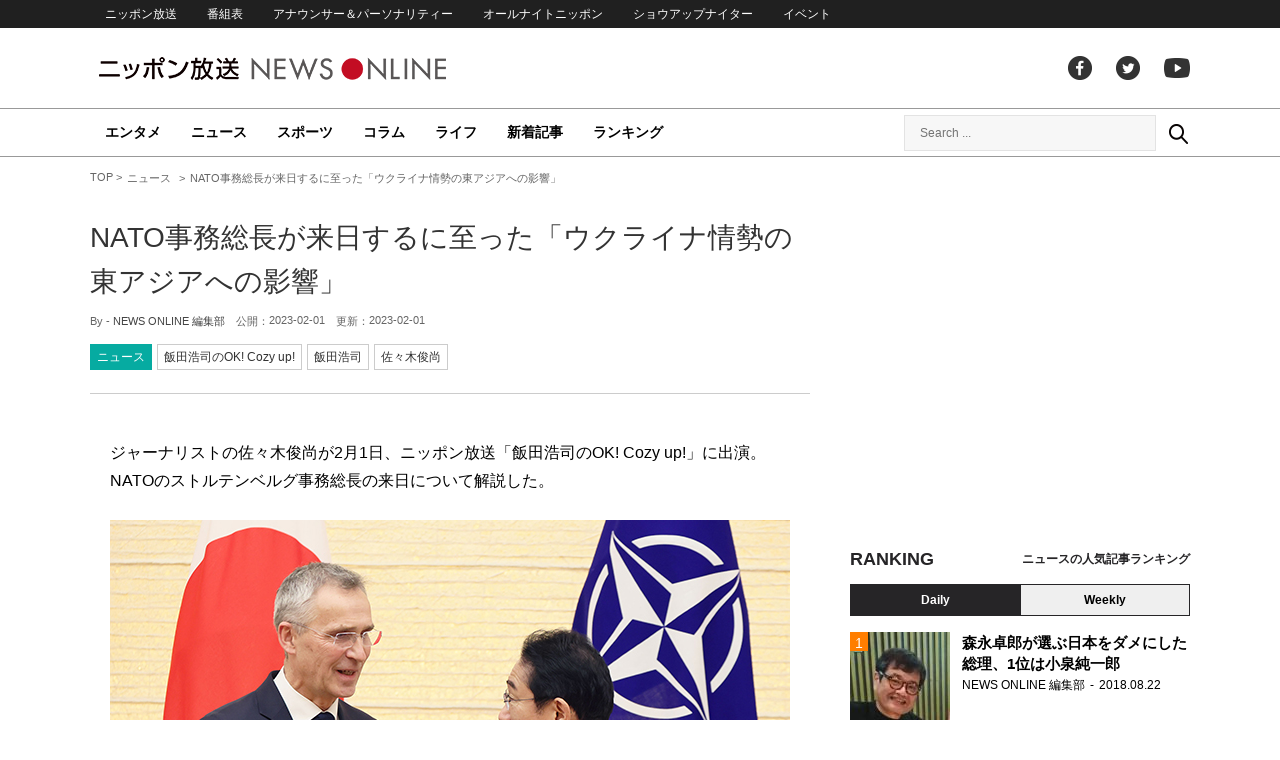

--- FILE ---
content_type: text/html; charset=UTF-8
request_url: https://news.1242.com/article/415790
body_size: 13611
content:
<!DOCTYPE HTML>
<html>
<head prefix="og: http://ogp.me/ns# fb: http://ogp.me/ns/fb# article: http://ogp.me/ns/article#">
<meta charset="utf-8">
<meta name="viewport" content="width=1150">
<meta http-equiv="X-UA-Compatible" content="IE=Edge" />
<link rel="stylesheet" href="https://news.1242.com/wp-content/themes/news1242_PC/js/swiper-bundle.min.css">
<link rel="stylesheet" type="text/css" media="all" href="https://news.1242.com/wp-content/themes/news1242_PC/style.css?20240426903">

<link rel="alternate" type="application/rss+xml" title="RSS" href="https://news.1242.com/feed" />

<link rel="pingback" href="https://news.1242.com/xmlrpc.php">
<link rel="shortcut icon" href="https://news.1242.com/wp-content/themes/news1242_PC/img/favicon.ico"> 
<link rel="apple-touch-icon" href="https://news.1242.com/wp-content/themes/news1242_PC/img/apple-touch-icon.png">

<script type="text/javascript" src="https://ajax.googleapis.com/ajax/libs/jquery/3.3.1/jquery.min.js?ver=3.3.1"></script>
<script src="https://code.jquery.com/jquery-migrate-3.1.0.js"></script>
<script src="https://news.1242.com/wp-content/themes/news1242_PC/js/function.js" charset="utf-8"></script>

<link rel="canonical" href="https://news.1242.com/article/415790">

<meta name='robots' content='max-image-preview:large' />
<link rel='dns-prefetch' href='//news.1242.com' />
<link rel="alternate" title="oEmbed (JSON)" type="application/json+oembed" href="https://news.1242.com/wp-json/oembed/1.0/embed?url=https%3A%2F%2Fnews.1242.com%2Farticle%2F415790" />
<link rel="alternate" title="oEmbed (XML)" type="text/xml+oembed" href="https://news.1242.com/wp-json/oembed/1.0/embed?url=https%3A%2F%2Fnews.1242.com%2Farticle%2F415790&#038;format=xml" />
<style id='wp-img-auto-sizes-contain-inline-css' type='text/css'>
img:is([sizes=auto i],[sizes^="auto," i]){contain-intrinsic-size:3000px 1500px}
/*# sourceURL=wp-img-auto-sizes-contain-inline-css */
</style>
<style id='wp-block-library-inline-css' type='text/css'>
:root{--wp-block-synced-color:#7a00df;--wp-block-synced-color--rgb:122,0,223;--wp-bound-block-color:var(--wp-block-synced-color);--wp-editor-canvas-background:#ddd;--wp-admin-theme-color:#007cba;--wp-admin-theme-color--rgb:0,124,186;--wp-admin-theme-color-darker-10:#006ba1;--wp-admin-theme-color-darker-10--rgb:0,107,160.5;--wp-admin-theme-color-darker-20:#005a87;--wp-admin-theme-color-darker-20--rgb:0,90,135;--wp-admin-border-width-focus:2px}@media (min-resolution:192dpi){:root{--wp-admin-border-width-focus:1.5px}}.wp-element-button{cursor:pointer}:root .has-very-light-gray-background-color{background-color:#eee}:root .has-very-dark-gray-background-color{background-color:#313131}:root .has-very-light-gray-color{color:#eee}:root .has-very-dark-gray-color{color:#313131}:root .has-vivid-green-cyan-to-vivid-cyan-blue-gradient-background{background:linear-gradient(135deg,#00d084,#0693e3)}:root .has-purple-crush-gradient-background{background:linear-gradient(135deg,#34e2e4,#4721fb 50%,#ab1dfe)}:root .has-hazy-dawn-gradient-background{background:linear-gradient(135deg,#faaca8,#dad0ec)}:root .has-subdued-olive-gradient-background{background:linear-gradient(135deg,#fafae1,#67a671)}:root .has-atomic-cream-gradient-background{background:linear-gradient(135deg,#fdd79a,#004a59)}:root .has-nightshade-gradient-background{background:linear-gradient(135deg,#330968,#31cdcf)}:root .has-midnight-gradient-background{background:linear-gradient(135deg,#020381,#2874fc)}:root{--wp--preset--font-size--normal:16px;--wp--preset--font-size--huge:42px}.has-regular-font-size{font-size:1em}.has-larger-font-size{font-size:2.625em}.has-normal-font-size{font-size:var(--wp--preset--font-size--normal)}.has-huge-font-size{font-size:var(--wp--preset--font-size--huge)}.has-text-align-center{text-align:center}.has-text-align-left{text-align:left}.has-text-align-right{text-align:right}.has-fit-text{white-space:nowrap!important}#end-resizable-editor-section{display:none}.aligncenter{clear:both}.items-justified-left{justify-content:flex-start}.items-justified-center{justify-content:center}.items-justified-right{justify-content:flex-end}.items-justified-space-between{justify-content:space-between}.screen-reader-text{border:0;clip-path:inset(50%);height:1px;margin:-1px;overflow:hidden;padding:0;position:absolute;width:1px;word-wrap:normal!important}.screen-reader-text:focus{background-color:#ddd;clip-path:none;color:#444;display:block;font-size:1em;height:auto;left:5px;line-height:normal;padding:15px 23px 14px;text-decoration:none;top:5px;width:auto;z-index:100000}html :where(.has-border-color){border-style:solid}html :where([style*=border-top-color]){border-top-style:solid}html :where([style*=border-right-color]){border-right-style:solid}html :where([style*=border-bottom-color]){border-bottom-style:solid}html :where([style*=border-left-color]){border-left-style:solid}html :where([style*=border-width]){border-style:solid}html :where([style*=border-top-width]){border-top-style:solid}html :where([style*=border-right-width]){border-right-style:solid}html :where([style*=border-bottom-width]){border-bottom-style:solid}html :where([style*=border-left-width]){border-left-style:solid}html :where(img[class*=wp-image-]){height:auto;max-width:100%}:where(figure){margin:0 0 1em}html :where(.is-position-sticky){--wp-admin--admin-bar--position-offset:var(--wp-admin--admin-bar--height,0px)}@media screen and (max-width:600px){html :where(.is-position-sticky){--wp-admin--admin-bar--position-offset:0px}}

/*# sourceURL=wp-block-library-inline-css */
</style><style id='global-styles-inline-css' type='text/css'>
:root{--wp--preset--aspect-ratio--square: 1;--wp--preset--aspect-ratio--4-3: 4/3;--wp--preset--aspect-ratio--3-4: 3/4;--wp--preset--aspect-ratio--3-2: 3/2;--wp--preset--aspect-ratio--2-3: 2/3;--wp--preset--aspect-ratio--16-9: 16/9;--wp--preset--aspect-ratio--9-16: 9/16;--wp--preset--color--black: #000000;--wp--preset--color--cyan-bluish-gray: #abb8c3;--wp--preset--color--white: #ffffff;--wp--preset--color--pale-pink: #f78da7;--wp--preset--color--vivid-red: #cf2e2e;--wp--preset--color--luminous-vivid-orange: #ff6900;--wp--preset--color--luminous-vivid-amber: #fcb900;--wp--preset--color--light-green-cyan: #7bdcb5;--wp--preset--color--vivid-green-cyan: #00d084;--wp--preset--color--pale-cyan-blue: #8ed1fc;--wp--preset--color--vivid-cyan-blue: #0693e3;--wp--preset--color--vivid-purple: #9b51e0;--wp--preset--gradient--vivid-cyan-blue-to-vivid-purple: linear-gradient(135deg,rgb(6,147,227) 0%,rgb(155,81,224) 100%);--wp--preset--gradient--light-green-cyan-to-vivid-green-cyan: linear-gradient(135deg,rgb(122,220,180) 0%,rgb(0,208,130) 100%);--wp--preset--gradient--luminous-vivid-amber-to-luminous-vivid-orange: linear-gradient(135deg,rgb(252,185,0) 0%,rgb(255,105,0) 100%);--wp--preset--gradient--luminous-vivid-orange-to-vivid-red: linear-gradient(135deg,rgb(255,105,0) 0%,rgb(207,46,46) 100%);--wp--preset--gradient--very-light-gray-to-cyan-bluish-gray: linear-gradient(135deg,rgb(238,238,238) 0%,rgb(169,184,195) 100%);--wp--preset--gradient--cool-to-warm-spectrum: linear-gradient(135deg,rgb(74,234,220) 0%,rgb(151,120,209) 20%,rgb(207,42,186) 40%,rgb(238,44,130) 60%,rgb(251,105,98) 80%,rgb(254,248,76) 100%);--wp--preset--gradient--blush-light-purple: linear-gradient(135deg,rgb(255,206,236) 0%,rgb(152,150,240) 100%);--wp--preset--gradient--blush-bordeaux: linear-gradient(135deg,rgb(254,205,165) 0%,rgb(254,45,45) 50%,rgb(107,0,62) 100%);--wp--preset--gradient--luminous-dusk: linear-gradient(135deg,rgb(255,203,112) 0%,rgb(199,81,192) 50%,rgb(65,88,208) 100%);--wp--preset--gradient--pale-ocean: linear-gradient(135deg,rgb(255,245,203) 0%,rgb(182,227,212) 50%,rgb(51,167,181) 100%);--wp--preset--gradient--electric-grass: linear-gradient(135deg,rgb(202,248,128) 0%,rgb(113,206,126) 100%);--wp--preset--gradient--midnight: linear-gradient(135deg,rgb(2,3,129) 0%,rgb(40,116,252) 100%);--wp--preset--font-size--small: 13px;--wp--preset--font-size--medium: 20px;--wp--preset--font-size--large: 36px;--wp--preset--font-size--x-large: 42px;--wp--preset--spacing--20: 0.44rem;--wp--preset--spacing--30: 0.67rem;--wp--preset--spacing--40: 1rem;--wp--preset--spacing--50: 1.5rem;--wp--preset--spacing--60: 2.25rem;--wp--preset--spacing--70: 3.38rem;--wp--preset--spacing--80: 5.06rem;--wp--preset--shadow--natural: 6px 6px 9px rgba(0, 0, 0, 0.2);--wp--preset--shadow--deep: 12px 12px 50px rgba(0, 0, 0, 0.4);--wp--preset--shadow--sharp: 6px 6px 0px rgba(0, 0, 0, 0.2);--wp--preset--shadow--outlined: 6px 6px 0px -3px rgb(255, 255, 255), 6px 6px rgb(0, 0, 0);--wp--preset--shadow--crisp: 6px 6px 0px rgb(0, 0, 0);}:where(.is-layout-flex){gap: 0.5em;}:where(.is-layout-grid){gap: 0.5em;}body .is-layout-flex{display: flex;}.is-layout-flex{flex-wrap: wrap;align-items: center;}.is-layout-flex > :is(*, div){margin: 0;}body .is-layout-grid{display: grid;}.is-layout-grid > :is(*, div){margin: 0;}:where(.wp-block-columns.is-layout-flex){gap: 2em;}:where(.wp-block-columns.is-layout-grid){gap: 2em;}:where(.wp-block-post-template.is-layout-flex){gap: 1.25em;}:where(.wp-block-post-template.is-layout-grid){gap: 1.25em;}.has-black-color{color: var(--wp--preset--color--black) !important;}.has-cyan-bluish-gray-color{color: var(--wp--preset--color--cyan-bluish-gray) !important;}.has-white-color{color: var(--wp--preset--color--white) !important;}.has-pale-pink-color{color: var(--wp--preset--color--pale-pink) !important;}.has-vivid-red-color{color: var(--wp--preset--color--vivid-red) !important;}.has-luminous-vivid-orange-color{color: var(--wp--preset--color--luminous-vivid-orange) !important;}.has-luminous-vivid-amber-color{color: var(--wp--preset--color--luminous-vivid-amber) !important;}.has-light-green-cyan-color{color: var(--wp--preset--color--light-green-cyan) !important;}.has-vivid-green-cyan-color{color: var(--wp--preset--color--vivid-green-cyan) !important;}.has-pale-cyan-blue-color{color: var(--wp--preset--color--pale-cyan-blue) !important;}.has-vivid-cyan-blue-color{color: var(--wp--preset--color--vivid-cyan-blue) !important;}.has-vivid-purple-color{color: var(--wp--preset--color--vivid-purple) !important;}.has-black-background-color{background-color: var(--wp--preset--color--black) !important;}.has-cyan-bluish-gray-background-color{background-color: var(--wp--preset--color--cyan-bluish-gray) !important;}.has-white-background-color{background-color: var(--wp--preset--color--white) !important;}.has-pale-pink-background-color{background-color: var(--wp--preset--color--pale-pink) !important;}.has-vivid-red-background-color{background-color: var(--wp--preset--color--vivid-red) !important;}.has-luminous-vivid-orange-background-color{background-color: var(--wp--preset--color--luminous-vivid-orange) !important;}.has-luminous-vivid-amber-background-color{background-color: var(--wp--preset--color--luminous-vivid-amber) !important;}.has-light-green-cyan-background-color{background-color: var(--wp--preset--color--light-green-cyan) !important;}.has-vivid-green-cyan-background-color{background-color: var(--wp--preset--color--vivid-green-cyan) !important;}.has-pale-cyan-blue-background-color{background-color: var(--wp--preset--color--pale-cyan-blue) !important;}.has-vivid-cyan-blue-background-color{background-color: var(--wp--preset--color--vivid-cyan-blue) !important;}.has-vivid-purple-background-color{background-color: var(--wp--preset--color--vivid-purple) !important;}.has-black-border-color{border-color: var(--wp--preset--color--black) !important;}.has-cyan-bluish-gray-border-color{border-color: var(--wp--preset--color--cyan-bluish-gray) !important;}.has-white-border-color{border-color: var(--wp--preset--color--white) !important;}.has-pale-pink-border-color{border-color: var(--wp--preset--color--pale-pink) !important;}.has-vivid-red-border-color{border-color: var(--wp--preset--color--vivid-red) !important;}.has-luminous-vivid-orange-border-color{border-color: var(--wp--preset--color--luminous-vivid-orange) !important;}.has-luminous-vivid-amber-border-color{border-color: var(--wp--preset--color--luminous-vivid-amber) !important;}.has-light-green-cyan-border-color{border-color: var(--wp--preset--color--light-green-cyan) !important;}.has-vivid-green-cyan-border-color{border-color: var(--wp--preset--color--vivid-green-cyan) !important;}.has-pale-cyan-blue-border-color{border-color: var(--wp--preset--color--pale-cyan-blue) !important;}.has-vivid-cyan-blue-border-color{border-color: var(--wp--preset--color--vivid-cyan-blue) !important;}.has-vivid-purple-border-color{border-color: var(--wp--preset--color--vivid-purple) !important;}.has-vivid-cyan-blue-to-vivid-purple-gradient-background{background: var(--wp--preset--gradient--vivid-cyan-blue-to-vivid-purple) !important;}.has-light-green-cyan-to-vivid-green-cyan-gradient-background{background: var(--wp--preset--gradient--light-green-cyan-to-vivid-green-cyan) !important;}.has-luminous-vivid-amber-to-luminous-vivid-orange-gradient-background{background: var(--wp--preset--gradient--luminous-vivid-amber-to-luminous-vivid-orange) !important;}.has-luminous-vivid-orange-to-vivid-red-gradient-background{background: var(--wp--preset--gradient--luminous-vivid-orange-to-vivid-red) !important;}.has-very-light-gray-to-cyan-bluish-gray-gradient-background{background: var(--wp--preset--gradient--very-light-gray-to-cyan-bluish-gray) !important;}.has-cool-to-warm-spectrum-gradient-background{background: var(--wp--preset--gradient--cool-to-warm-spectrum) !important;}.has-blush-light-purple-gradient-background{background: var(--wp--preset--gradient--blush-light-purple) !important;}.has-blush-bordeaux-gradient-background{background: var(--wp--preset--gradient--blush-bordeaux) !important;}.has-luminous-dusk-gradient-background{background: var(--wp--preset--gradient--luminous-dusk) !important;}.has-pale-ocean-gradient-background{background: var(--wp--preset--gradient--pale-ocean) !important;}.has-electric-grass-gradient-background{background: var(--wp--preset--gradient--electric-grass) !important;}.has-midnight-gradient-background{background: var(--wp--preset--gradient--midnight) !important;}.has-small-font-size{font-size: var(--wp--preset--font-size--small) !important;}.has-medium-font-size{font-size: var(--wp--preset--font-size--medium) !important;}.has-large-font-size{font-size: var(--wp--preset--font-size--large) !important;}.has-x-large-font-size{font-size: var(--wp--preset--font-size--x-large) !important;}
/*# sourceURL=global-styles-inline-css */
</style>

<style id='classic-theme-styles-inline-css' type='text/css'>
/*! This file is auto-generated */
.wp-block-button__link{color:#fff;background-color:#32373c;border-radius:9999px;box-shadow:none;text-decoration:none;padding:calc(.667em + 2px) calc(1.333em + 2px);font-size:1.125em}.wp-block-file__button{background:#32373c;color:#fff;text-decoration:none}
/*# sourceURL=/wp-includes/css/classic-themes.min.css */
</style>
<link rel='stylesheet' id='wp-pagenavi-css' href='https://news.1242.com/wp-content/plugins/wp-pagenavi/pagenavi-css.css?ver=2.70' type='text/css' media='all' />
<link rel="https://api.w.org/" href="https://news.1242.com/wp-json/" /><link rel="alternate" title="JSON" type="application/json" href="https://news.1242.com/wp-json/wp/v2/posts/415790" />
<title>NATO事務総長が来日するに至った「ウクライナ情勢の東アジアへの影響」  &#8211;  ニッポン放送 NEWS ONLINE</title>

<!-- Global site tag (gtag.js) - Google Analytics -->
<script async src="//www.googletagmanager.com/gtag/js?id=UA-153766325-1"></script>
<script>
  window.dataLayer = window.dataLayer || [];
  function gtag(){dataLayer.push(arguments);}
  gtag('js', new Date());

  gtag('config', 'UA-153766325-1');
</script>
<!-- Google Tag Manager -->
<script>(function(w,d,s,l,i){w[l]=w[l]||[];w[l].push({'gtm.start':
new Date().getTime(),event:'gtm.js'});var f=d.getElementsByTagName(s)[0],
j=d.createElement(s),dl=l!='dataLayer'?'&l='+l:'';j.async=true;j.src=
'https://www.googletagmanager.com/gtm.js?id='+i+dl;f.parentNode.insertBefore(j,f);
})(window,document,'script','dataLayer','GTM-5R63PKS');</script>
<!-- End Google Tag Manager -->

<meta property="fb:app_id" content="1517656511869439" />
<meta property="article:publisher" content="https://www.facebook.com/am1242" />
<meta property="og:locale" content="ja_JP" />
<meta property="og:image" content="https://news.1242.com/wp-content/uploads/2023/02/20230131nato2-5TR.jpg" />
<meta property="og:title" content="NATO事務総長が来日するに至った「ウクライナ情勢の東アジアへの影響」" />
<meta property="og:type" content="article" />
<meta property="og:url" content="https://news.1242.com/article/415790" />
<meta property="og:site_name" content="ニッポン放送 NEWS ONLINE" />
<meta property="og:description" content="ジャーナリストの佐々木俊尚が2月1日、ニッポン放送「飯田浩司のOK! Cozy up!」に出演。NATOのストルテンベルグ事務総長の来日について解説した。 ストルテンベルグNATO事務総長が来日 飯田）1月30日から北大..." />

<meta name="twitter:card" content="summary_large_image" />
<meta name="twitter:site" content="@NEWSONLINE1242">
<meta name="twitter:title" content="NATO事務総長が来日するに至った「ウクライナ情勢の東アジアへの影響」" />
<meta name="twitter:description" content="ジャーナリストの佐々木俊尚が2月1日、ニッポン放送「飯田浩司のOK! Cozy up!」に出演。NATOのストルテンベルグ事務総長の来日について解説した。 ストルテンベルグNATO事務総長が来日 飯田）1月30日から北大..." />
<meta name="twitter:image:src" content="https://news.1242.com/wp-content/uploads/2023/02/20230131nato2-5TR.jpg" />

<meta name="keywords" content="飯田浩司,佐々木俊尚,ニッポン放送 NEWS ONLINE">
<meta name="description" content="ジャーナリストの佐々木俊尚が2月1日、ニッポン放送「飯田浩司のOK! Cozy up!」に出演。NATOのストルテンベルグ事務総長の来日について解説した。 ストルテンベルグNATO事務総長が来日 飯田）1月30日から北大...">

<!-- Structured Markup -->
<script type="application/ld+json">
{
	"@context" : "http://schema.org",
	"@type" : "Article",
	"name" : "NATO事務総長が来日するに至った「ウクライナ情勢の東アジアへの影響」",
	"author" : {
			"@type" : "Organization",
			"name" : "NEWS ONLINE 編集部"
	},
	"headline": "NATO事務総長が来日するに至った「ウクライナ情勢の東アジアへの影響」",
	"publisher": {
		"@type": "organization",
		"name": "株式会社ニッポン放送",
		"logo": {
			"@type": "ImageObject",
			"url": "https://news.1242.com/wp-content/themes/news1242_PC/img/lf-logo.png"
		}
	},
	"datePublished" : "2023-02-01",
	"dateModified": "2023-02-01",
	"image" : "https://news.1242.com/wp-content/uploads/2023/02/20230131nato2-5TR.jpg",
	"mainEntityOfPage": "https://news.1242.com/article/415790"
}
</script>

<!-- ads -->
<!-- header gam area --><!-- /ads -->

</head>

<body class="wp-singular post-template-default single single-post postid-415790 single-format-standard wp-theme-news1242_PC">

<!-- Google Tag Manager (noscript) -->
<noscript><iframe src="https://www.googletagmanager.com/ns.html?id=GTM-5R63PKS"
height="0" width="0" style="display:none;visibility:hidden"></iframe></noscript>
<!-- End Google Tag Manager (noscript) -->

<div id="fb-root"></div>
<script>(function(d, s, id) {
  var js, fjs = d.getElementsByTagName(s)[0];
  if (d.getElementById(id)) return;
  js = d.createElement(s); js.id = id;
  js.src = "//connect.facebook.net/ja_JP/sdk.js#xfbml=1&version=v2.8";
  fjs.parentNode.insertBefore(js, fjs);
}(document, 'script', 'facebook-jssdk'));</script>

<!-- header -->
<header id="header">
<nav id="header_nav">
	<ul id="menu-header-menu" class="container"><li id="menu-item-97033" class="menu-item menu-item-type-custom menu-item-object-custom menu-item-97033"><a href="https://www.1242.com/">ニッポン放送</a></li>
<li id="menu-item-97035" class="menu-item menu-item-type-custom menu-item-object-custom menu-item-97035"><a href="https://www.1242.com/timetable_tt/">番組表</a></li>
<li id="menu-item-97034" class="menu-item menu-item-type-custom menu-item-object-custom menu-item-97034"><a href="https://www.1242.com/personality/">アナウンサー＆パーソナリティー</a></li>
<li id="menu-item-97036" class="menu-item menu-item-type-custom menu-item-object-custom menu-item-97036"><a href="https://www.allnightnippon.com/">オールナイトニッポン</a></li>
<li id="menu-item-97037" class="menu-item menu-item-type-custom menu-item-object-custom menu-item-97037"><a href="https://baseballking.jp/showup">ショウアップナイター</a></li>
<li id="menu-item-97038" class="menu-item menu-item-type-custom menu-item-object-custom menu-item-97038"><a href="https://event.1242.com/">イベント</a></li>
</ul></nav>
<div class="container" id="header_title">
	<h1 id="sitetitle"><a href="https://news.1242.com/">ニッポン放送 NEWS ONLINE</a></h1>
	<ul id="menu-header-social" class="menu-social"><li id="menu-item-97039" class="menu-item menu-item-type-custom menu-item-object-custom menu-item-97039"><a href="https://www.facebook.com/am1242/">facebook</a></li>
<li id="menu-item-97040" class="menu-item menu-item-type-custom menu-item-object-custom menu-item-97040"><a href="https://twitter.com/NEWSONLINE1242">Twitter</a></li>
<li id="menu-item-97041" class="menu-item menu-item-type-custom menu-item-object-custom menu-item-97041"><a href="https://www.youtube.com/channel/UCTLUf5otEetTThajFlHG_iQ">youtube</a></li>
</ul></div>
<nav id="global_nav">
<div class="container">
	<ul id="menu-global-menu" class="global-menu"><li id="menu-item-97026" class="menu-item menu-item-type-taxonomy menu-item-object-category menu-item-97026"><a href="https://news.1242.com/article/category/entertainment">エンタメ</a></li>
<li id="menu-item-97027" class="menu-item menu-item-type-taxonomy menu-item-object-category current-post-ancestor current-menu-parent current-post-parent menu-item-97027"><a href="https://news.1242.com/article/category/news">ニュース</a></li>
<li id="menu-item-97028" class="menu-item menu-item-type-taxonomy menu-item-object-category menu-item-97028"><a href="https://news.1242.com/article/category/sports">スポーツ</a></li>
<li id="menu-item-97029" class="menu-item menu-item-type-taxonomy menu-item-object-category menu-item-97029"><a href="https://news.1242.com/article/category/column">コラム</a></li>
<li id="menu-item-97030" class="menu-item menu-item-type-taxonomy menu-item-object-category menu-item-97030"><a href="https://news.1242.com/article/category/life">ライフ</a></li>
<li id="menu-item-97031" class="menu-item menu-item-type-post_type menu-item-object-page current_page_parent menu-item-97031"><a href="https://news.1242.com/article-new">新着記事</a></li>
<li id="menu-item-202813" class="menu-item menu-item-type-post_type menu-item-object-page menu-item-202813"><a href="https://news.1242.com/ranking">ランキング</a></li>
</ul>	<div id="box_search">
	<form role="search" method="get" id="searchform" class="searchform" action="https://news.1242.com/">
	<label class="screen_reader_text" for="s">検索:</label>
	<input type="text" placeholder="Search ..." value="" name="s" id="s">
	</form>
	<a href="javascript:void(0)">Search</a>
	</div>
</div>
</nav>
</header>
<!-- /header -->

<!-- noads -->	

<!-- main -->
<main id="main" class="container">


<!-- breadcrumb -->
<ul id="breadcrumb" vocab="https://schema.org/" typeof="BreadcrumbList">
	<li property="itemListElement" typeof="ListItem">
		<a href="https://news.1242.com/" property="item" typeof="WebPage"><span property="name">TOP</span></a>
		<meta property="position" content="1">
	</li>
		<li property="itemListElement" typeof="ListItem">
		<a href="https://news.1242.com/article/category/news" property="item" typeof="WebPage"><span property="name">ニュース</span></a>
		<meta property="position" content="2">
	</li>
		<li property="itemListElement" typeof="ListItem">
		<span property="name">NATO事務総長が来日するに至った「ウクライナ情勢の東アジアへの影響」</span>
		<meta property="position" content="3">
	</li>

</ul>
<!-- /breadcrumb -->
<div id="main_list">
<article class="single-page">
	<div class="entry_title">
		<h1><a href="https://news.1242.com/article/415790">NATO事務総長が来日するに至った「ウクライナ情勢の東アジアへの影響」</a></h1>
		<p><span class="author">By - <a href="https://news.1242.com/article/author/writer-news-online" title="NEWS ONLINE 編集部 の投稿" rel="author">NEWS ONLINE 編集部</a></span>
		　公開：<time>2023-02-01</time>
		　更新：<time>2023-02-01</time></p>
		<p class="entry_tags"><a href="https://news.1242.com/article/category/news">ニュース</a><a href="https://news.1242.com/article/program/cozy">飯田浩司のOK! Cozy up!</a><a href="https://news.1242.com/article/tag/%e9%a3%af%e7%94%b0%e6%b5%a9%e5%8f%b8" rel="tag">飯田浩司</a><a href="https://news.1242.com/article/tag/%e4%bd%90%e3%80%85%e6%9c%a8%e4%bf%8a%e5%b0%9a" rel="tag">佐々木俊尚</a></p>
	</div>

	<section class="entry_main">
<p>ジャーナリストの佐々木俊尚が2月1日、ニッポン放送「飯田浩司のOK! Cozy up!」に出演。NATOのストルテンベルグ事務総長の来日について解説した。</p>
<p><div style="width: 690px" class="wp-caption aligncenter"><img src="https://news.1242.com/wp-content/uploads/2023/02/20230131nato2-5RS.jpg" alt="NATO事務総長が来日するに至った「ウクライナ情勢の東アジアへの影響」" width="680" height="469" /><p class="wp-caption-text">2023年1月31日、共同記者発表～出典：首相官邸HPより（https://www.kantei.go.jp/jp/101_kishida/actions/202301/31nato.html）</p></div></p>
<h3>ストルテンベルグNATO事務総長が来日</h3>
<p>飯田）1月30日から北大西洋条約機構（NATO）のストルテンベルグ事務総長が来日しており、1月31日夕方には岸田総理大臣との会談も行われました。NATOはロシアが侵略するウクライナ情勢の正面となります。ただ、最近は東アジア情勢に関しても興味を示すようになってきています。</p>
<p>佐々木）ウクライナ侵攻が起きる以前は、中国が南シナ海に進出するなど対外的に脅威となっていて、東アジアでは危機感を持って受け止められていました。しかし、ヨーロッパはあまり興味がなかった。</p>
<p>飯田）ウクライナ侵攻前までは。</p>
<p>佐々木）その背景には、中国との経済の結びつきが強いという側面がありました。ドイツなどは最大の貿易対象国だったわけです。だから中国を刺激したくない部分もあり、NATOとしては「太平洋の話は勝手にやってくれ」という思いがあったのでしょう。</p>
<h3>ロシアのウクライナ侵攻により東アジア情勢にも興味を示すようになったNATO</h3>
<p>佐々木）ウクライナ侵攻が起きて、ロシアの脅威が俄然高まり、さらにロシアの背後には中国がいることもわかった。中国・ロシアを中心とした独裁国家軍VS西側の自由主義国というような構図になってきたので、ヨーロッパとしても中国を放っておくわけにはいかなくなった。</p>
<p>飯田）ロシアとともに。</p>
<p>佐々木）ウクライナ侵攻は許されない話なのだけれども、一方で日本としては、ヨーロッパがこちらを向いてくれた。不幸中の幸いでもないのですが、ある意味では「よかったかな」というところはあると思います。</p>
<h3>自分たちで守らなければ、他の国々も助けてくれない　～日本は台湾有事の際、アメリカとともに台湾を応援しなければならない</h3>
<p>飯田）ウクライナ情勢を見ると、「自分たちで守らなければ他の国々も助けてくれない」など、いろいろな教訓を引き出すことができます。</p>
<p>佐々木）台湾に関しても、台湾が自分たちで台湾を守ろうとしない限り、アメリカもその他の国も支援はしないという気運になりつつある。日本も同じで、台湾有事が起きたら「日本は中国に勝てるわけがないのだから、手を出してはいけない」と言う人たちがいますが、日本にはそもそも日米安全保障条約があるわけです。</p>
<p>飯田）アメリカとの間に。</p>
<p>佐々木）安保条約に従い、米軍が台湾を支えに行くのであれば、日本は基地を提供する。あるいは後背地の守りを備えるなど、協力しなければいけません。それさえもやらないということになると、日米安保条約の理念に反するわけですし、日本が台湾を応援しなければ、日本が仮に戦禍に巻き込まれても誰も助けてくれないことになります。</p>
<p>飯田）そうですよね。</p>
<p>佐々木）……という当たり前のことが、今回のウクライナ侵攻で目の当たりになったのではないでしょうか。</p>
<h3>ウクライナ情勢により、ドイツが防衛費を倍増　～その影響で日本も防衛費増額へ</h3>
<p>飯田）この辺りの危機感はアメリカもそうですし、日本も矢継ぎ早に防衛3文書を改定するなど、水面下の危機感は高まってきています。</p>
<p>佐々木）ドイツが防衛費を倍増させて、一気に変わったことの影響は大きかったと思います。ドイツが置かれている立場は日本よりも強力だったのです。冷戦下には東ドイツがあり、東側だったので親ロシアの人たちが多い。</p>
<p>飯田）ソ連圏ですよね。</p>
<p>佐々木）加えて、第一次世界大戦も第二次世界大戦も、ドイツが侵略を図ったという負い目がある。ホロコーストもあり、さらに東ドイツもあった。ドイツとして「軍備を増やす」という発想はまったくなかったわけです。「経済に関しては我々が何とかするけれど、安全保障に関してはフランスやイギリス、その他がどうにかしてくれ」と。あとはアメリカに頼ろうという感じだったのが、今回のウクライナ侵攻で一気に変わった。その影響で、日本もここまで防衛費増額の話が進んだところもあると思います。</p>
<div class="page-links">
<p>
</p>
</div>
	</section>


<!-- 165/cozy/飯田浩司のOK! Cozy up! --><div class="box-info_program">
<h2>番組情報</h2><div class="box-info_program-in">
	<figure><a href="https://www.1242.com/cozy/" target="_blank">		<img src="https://news.1242.com/wp-content/uploads/2024/07/230900_02_radiko_cozy.jpg" />
	</a></figure>
<div class="box-info_program-txt">
	<div class="box-info_program-title">
	<h3>飯田浩司のOK! Cozy up!</h3>
	<p>FM93/AM1242ニッポン放送　月-金　6:00-8:00</p>	<a href="https://www.1242.com/cozy/" target="_blank" class="program-link">番組HP</a>	</div>
	<p>忙しい現代人の朝に最適な情報をお送りするニュース情報番組。多彩なコメンテーターと朝から熱いディスカッション！ニュースに対するあなたのご意見（リスナーズオピニオン）をお待ちしています。</p>
	<!-- 2023/02/01 07:00:34~2023/02/09 05:00:00-->
</div>
</div>
</div>


<div class="box-btn_sns">
	<ul>
		<li><a href="https://x.com/intent/tweet?url=https://news.1242.com/article/415790&text=NATO%E4%BA%8B%E5%8B%99%E7%B7%8F%E9%95%B7%E3%81%8C%E6%9D%A5%E6%97%A5%E3%81%99%E3%82%8B%E3%81%AB%E8%87%B3%E3%81%A3%E3%81%9F%E3%80%8C%E3%82%A6%E3%82%AF%E3%83%A9%E3%82%A4%E3%83%8A%E6%83%85%E5%8B%A2%E3%81%AE%E6%9D%B1%E3%82%A2%E3%82%B8%E3%82%A2%E3%81%B8%E3%81%AE%E5%BD%B1%E9%9F%BF%E3%80%8D&via=NEWSONLINE1242" target="_blank">ツイートする</a></li>
		<li><a href="https://m.facebook.com/sharer.php?u=https://news.1242.com/article/415790" target="_blank" rel="nofollow">シェアする</a></li>
		<li><a href="line://msg/text/?%0D%0Ahttps://news.1242.com/article/415790">送る</a></li>
		<li><a href="https://b.hatena.ne.jp/add?mode=confirm&url=https://news.1242.com/article/415790&title=NATO%E4%BA%8B%E5%8B%99%E7%B7%8F%E9%95%B7%E3%81%8C%E6%9D%A5%E6%97%A5%E3%81%99%E3%82%8B%E3%81%AB%E8%87%B3%E3%81%A3%E3%81%9F%E3%80%8C%E3%82%A6%E3%82%AF%E3%83%A9%E3%82%A4%E3%83%8A%E6%83%85%E5%8B%A2%E3%81%AE%E6%9D%B1%E3%82%A2%E3%82%B8%E3%82%A2%E3%81%B8%E3%81%AE%E5%BD%B1%E9%9F%BF%E3%80%8D" target="_blank" rel="nofollow">はてな</a><script type="text/javascript" src="https://b.st-hatena.com/js/bookmark_button.js" charset="utf-8" async="async"></script></li>
	</ul>
</div>
</article>


<div class="ads-main">
	<div class="box-flex">
	<div>
	<script async src="https://pagead2.googlesyndication.com/pagead/js/adsbygoogle.js?client=ca-pub-7269811368561097"
     crossorigin="anonymous"></script>
<!-- NNO_article300x250_left_PC -->
<ins class="adsbygoogle"
     style="display:block"
     data-ad-client="ca-pub-7269811368561097"
     data-ad-slot="6425909524"
     data-ad-format="auto"
     data-full-width-responsive="true"></ins>
<script>
     (adsbygoogle = window.adsbygoogle || []).push({});
</script>
	</div>
	<div>
	<script async src="https://pagead2.googlesyndication.com/pagead/js/adsbygoogle.js?client=ca-pub-7269811368561097"
     crossorigin="anonymous"></script>
<!-- NNO_article300x250_right_PC -->
<ins class="adsbygoogle"
     style="display:block"
     data-ad-client="ca-pub-7269811368561097"
     data-ad-slot="4260896713"
     data-ad-format="auto"
     data-full-width-responsive="true"></ins>
<script>
     (adsbygoogle = window.adsbygoogle || []).push({});
</script>
	</div>
	</div>
</div>

<div id="related-list">
<h2 class="list_title"><span>関連記事</span></h2>
<div id="related-list-in">
	<article class="entry_list thumb">
	<a href="https://news.1242.com/article/193776"><figure><img width="230" height="143" src="https://news.1242.com/wp-content/uploads/2020/01/db27417f07afc46f9d914d82827d2bd8_sTRRS-230x143.jpg"  alt="インフルエンザにかかる人とかからない人の差は？　医師が回答" decoding="async" loading="lazy" /></figure>
	<div class="entry_title">
	<h3 class="title_txt">インフルエンザにかかる人とかからない人の差は？　医師が回答</h3>
	<p class="entry_meta">
	<time>2020.01.08</time>	</p>
	</div>
	</a>
	</article>
	
	<article class="entry_list thumb">
	<a href="https://news.1242.com/article/403331"><figure><img width="230" height="143" src="https://news.1242.com/wp-content/uploads/2022/12/23521039_mTR-230x143.jpg"  alt="就寝中に起こる「こむら返り」の原因は何か" decoding="async" loading="lazy" /></figure>
	<div class="entry_title">
	<h3 class="title_txt">就寝中に起こる「こむら返り」の原因は何か</h3>
	<p class="entry_meta">
	<time>2022.12.06</time>	</p>
	</div>
	</a>
	</article>
	
	<article class="entry_list thumb">
	<a href="https://news.1242.com/article/414569"><figure><img src="https://news.1242.com/wp-content/themes/news1242_PC/img/no-image.png" /></figure>
	<div class="entry_title">
	<h3 class="title_txt">「勝手に侵略しておいて、何をふざけた」辛坊治郎が憤慨　ロシア参謀総長がウクライナ侵攻を「第二次大戦以来の危機」と表現</h3>
	<p class="entry_meta">
	<time>2023.01.25</time>	</p>
	</div>
	</a>
	</article>
	
	<article class="entry_list thumb">
	<a href="https://news.1242.com/article/409510"><figure><img src="https://news.1242.com/wp-content/themes/news1242_PC/img/no-image.png" /></figure>
	<div class="entry_title">
	<h3 class="title_txt">ロシアに付き合いたくないが、逆らえない　“可哀想な国”ベラルーシ</h3>
	<p class="entry_meta">
	<time>2023.01.02</time>	</p>
	</div>
	</a>
	</article>
	
	<article class="entry_list thumb">
	<a href="https://news.1242.com/article/413236"><figure><img src="https://news.1242.com/wp-content/themes/news1242_PC/img/no-image.png" /></figure>
	<div class="entry_title">
	<h3 class="title_txt">「ロシアは大嫌い。地球上からなくなってほしい」ウクライナ人がキーウから日本のラジオ生出演</h3>
	<p class="entry_meta">
	<time>2023.01.18</time>	</p>
	</div>
	</a>
	</article>
	
	<article class="entry_list thumb">
	<a href="https://news.1242.com/article/407146"><figure><img src="https://news.1242.com/wp-content/themes/news1242_PC/img/no-image.png" /></figure>
	<div class="entry_title">
	<h3 class="title_txt">プーチン大統領が「核使用」を口に出さなくなった背景にある「中国とインドの存在」</h3>
	<p class="entry_meta">
	<time>2022.12.21</time>	</p>
	</div>
	</a>
	</article>
	
</div>
</div>
<!-- 415790,415790,415790,415790,415790,415790,415790 -->
<!-- OB area -->
</div><!-- /#main_list -->

<!-- side -->
<!-- side -->
<aside id="sidebar">

<div class="ads-sidebar">
<script async src="https://pagead2.googlesyndication.com/pagead/js/adsbygoogle.js?client=ca-pub-7269811368561097"
     crossorigin="anonymous"></script>
<!-- NNO_side300x250_01_PC -->
<ins class="adsbygoogle"
     style="display:block"
     data-ad-client="ca-pub-7269811368561097"
     data-ad-slot="4745162196"
     data-ad-format="auto"
     data-full-width-responsive="true"></ins>
<script>
     (adsbygoogle = window.adsbygoogle || []).push({});
</script>
</div>

<? // サイドバー　ランキング表示 ?>


<!-- sidebar rank -->
<div id="side_ranking">
<h2 class="list_title">
<strong>Ranking</strong>
<span>ニュースの人気記事ランキング</span>
</h2>
<div class="swiper-container swiper-wrapper tab_switch">
<div class="swiper-wrapper">
<button id="tab_daily" class="swiper-slide">Daily</button><button id="tab_weekly" class="swiper-slide">Weekly</button>
</div>
</div>
<div class="swiper-container tab_body">
<div class="swiper-wrapper">
<!-- daily -->
<div class="tab_list swiper-slide" id="tab_daily-body">
	<article class="entry_list thumb">
	<a href="https://news.1242.com/article/153042"><figure><img width="100" height="100" src="https://news.1242.com/wp-content/uploads/2018/08/kaoS_8420266414720-100x100.jpg"  alt="森永卓郎が選ぶ日本をダメにした総理、1位は小泉純一郎" decoding="async" loading="lazy" srcset="https://news.1242.com/wp-content/uploads/2018/08/kaoS_8420266414720-100x100.jpg 100w, https://news.1242.com/wp-content/uploads/2018/08/kaoS_8420266414720-160x160.jpg 160w" sizes="auto, (max-width: 100px) 100vw, 100px" /></figure>
	<div class="entry_title">
	<h3 class="title_txt">森永卓郎が選ぶ日本をダメにした総理、1位は小泉純一郎</h3>
	<p class="entry_meta">
	<span class="author">NEWS ONLINE 編集部</span><time>2018.08.22</time>	</p>
	</div>
	</a>
	</article>
	<article class="entry_list thumb">
	<a href="https://news.1242.com/article/297877"><figure><img src="https://news.1242.com/wp-content/themes/news1242_PC/img/no-image.png" /></figure>
	<div class="entry_title">
	<h3 class="title_txt">【池袋暴走事故公判】飯塚幸三被告が「逮捕」でなかった理由</h3>
	<p class="entry_meta">
	<span class="author">NEWS ONLINE 編集部</span><time>2021.06.21</time>	</p>
	</div>
	</a>
	</article>
	<article class="entry_list thumb">
	<a href="https://news.1242.com/article/153301"><figure><img width="100" height="100" src="https://news.1242.com/wp-content/uploads/2018/08/kaoIMG_0166-1-100x100.jpg"  alt="ジャーナリスト山路徹、世間を賑わせた“二股騒動”の真相を語る" decoding="async" loading="lazy" srcset="https://news.1242.com/wp-content/uploads/2018/08/kaoIMG_0166-1-100x100.jpg 100w, https://news.1242.com/wp-content/uploads/2018/08/kaoIMG_0166-1-160x160.jpg 160w" sizes="auto, (max-width: 100px) 100vw, 100px" /></figure>
	<div class="entry_title">
	<h3 class="title_txt">ジャーナリスト山路徹、世間を賑わせた“二股騒動”の真相を語る</h3>
	<p class="entry_meta">
	<span class="author">NEWS ONLINE 編集部</span><time>2018.08.24</time>	</p>
	</div>
	</a>
	</article>
	<article class="entry_list thumb">
	<a href="https://news.1242.com/article/160012"><figure><img src="https://news.1242.com/wp-content/themes/news1242_PC/img/no-image.png" /></figure>
	<div class="entry_title">
	<h3 class="title_txt">関西生コン事件～逮捕されたのは立憲民主党・辻元清美議員と親密な人物</h3>
	<p class="entry_meta">
	<span class="author">NEWS ONLINE 編集部</span><time>2018.11.05</time>	</p>
	</div>
	</a>
	</article>
	<article class="entry_list thumb">
	<a href="https://news.1242.com/article/243675"><figure><img width="100" height="100" src="https://news.1242.com/wp-content/uploads/2020/09/kantr-100x100.jpg"  alt="“菅（かん）元首相”と“菅（すが）首相”……混乱回避のための細かい対応" decoding="async" loading="lazy" srcset="https://news.1242.com/wp-content/uploads/2020/09/kantr-100x100.jpg 100w, https://news.1242.com/wp-content/uploads/2020/09/kantr-160x160.jpg 160w" sizes="auto, (max-width: 100px) 100vw, 100px" /></figure>
	<div class="entry_title">
	<h3 class="title_txt">“菅（かん）元首相”と“菅（すが）首相”……混乱回避のための細かい対応</h3>
	<p class="entry_meta">
	<span class="author">NEWS ONLINE 編集部</span><time>2020.09.08</time>	</p>
	</div>
	</a>
	</article>
</div>

<!-- weekly -->
<div class="tab_list swiper-slide" id="tab_weekly-body">
	<article class="entry_list thumb">
	<a href="https://news.1242.com/article/109398"><figure><img width="100" height="100" src="https://news.1242.com/wp-content/uploads/2016/12/14e76454f5a42694980e7759ceb8b389-100x100.jpg"  alt="週刊文春の見出しで振り返る2016年【やじうま好奇心】" decoding="async" loading="lazy" srcset="https://news.1242.com/wp-content/uploads/2016/12/14e76454f5a42694980e7759ceb8b389-100x100.jpg 100w, https://news.1242.com/wp-content/uploads/2016/12/14e76454f5a42694980e7759ceb8b389-160x160.jpg 160w" sizes="auto, (max-width: 100px) 100vw, 100px" /></figure>
	<div class="entry_title">
	<h3 class="title_txt">週刊文春の見出しで振り返る2016年【やじうま好奇心】</h3>
	<p class="entry_meta">
	<span class="author">NEWS ONLINE 編集部</span><time>2016.12.29</time>	</p>
	</div>
	</a>
	</article>
	<article class="entry_list thumb">
	<a href="https://news.1242.com/article/114303"><figure><img src="https://news.1242.com/wp-content/themes/news1242_PC/img/no-image.png" /></figure>
	<div class="entry_title">
	<h3 class="title_txt">なぜ朴槿恵前大統領は逮捕されたのか？二つの理由！高嶋ひでたけのあさラジ</h3>
	<p class="entry_meta">
	<span class="author">NEWS ONLINE 編集部</span><time>2017.03.31</time>	</p>
	</div>
	</a>
	</article>
	<article class="entry_list thumb">
	<a href="https://news.1242.com/article/153042"><figure><img width="100" height="100" src="https://news.1242.com/wp-content/uploads/2018/08/kaoS_8420266414720-100x100.jpg"  alt="森永卓郎が選ぶ日本をダメにした総理、1位は小泉純一郎" decoding="async" loading="lazy" srcset="https://news.1242.com/wp-content/uploads/2018/08/kaoS_8420266414720-100x100.jpg 100w, https://news.1242.com/wp-content/uploads/2018/08/kaoS_8420266414720-160x160.jpg 160w" sizes="auto, (max-width: 100px) 100vw, 100px" /></figure>
	<div class="entry_title">
	<h3 class="title_txt">森永卓郎が選ぶ日本をダメにした総理、1位は小泉純一郎</h3>
	<p class="entry_meta">
	<span class="author">NEWS ONLINE 編集部</span><time>2018.08.22</time>	</p>
	</div>
	</a>
	</article>
	<article class="entry_list thumb">
	<a href="https://news.1242.com/article/160012"><figure><img src="https://news.1242.com/wp-content/themes/news1242_PC/img/no-image.png" /></figure>
	<div class="entry_title">
	<h3 class="title_txt">関西生コン事件～逮捕されたのは立憲民主党・辻元清美議員と親密な人物</h3>
	<p class="entry_meta">
	<span class="author">NEWS ONLINE 編集部</span><time>2018.11.05</time>	</p>
	</div>
	</a>
	</article>
	<article class="entry_list thumb">
	<a href="https://news.1242.com/article/153301"><figure><img width="100" height="100" src="https://news.1242.com/wp-content/uploads/2018/08/kaoIMG_0166-1-100x100.jpg"  alt="ジャーナリスト山路徹、世間を賑わせた“二股騒動”の真相を語る" decoding="async" loading="lazy" srcset="https://news.1242.com/wp-content/uploads/2018/08/kaoIMG_0166-1-100x100.jpg 100w, https://news.1242.com/wp-content/uploads/2018/08/kaoIMG_0166-1-160x160.jpg 160w" sizes="auto, (max-width: 100px) 100vw, 100px" /></figure>
	<div class="entry_title">
	<h3 class="title_txt">ジャーナリスト山路徹、世間を賑わせた“二股騒動”の真相を語る</h3>
	<p class="entry_meta">
	<span class="author">NEWS ONLINE 編集部</span><time>2018.08.24</time>	</p>
	</div>
	</a>
	</article>
</div>
</div>
</div>
<script src="https://news.1242.com/wp-content/themes/news1242_PC/js/swiper-bundle.min.js"></script>
<script type="text/javascript">
	var tabSwitch = new Swiper('.tab_switch', {
		spaceBetween: 0,
		slidesPerView: 2,
		freeMode: true,
		watchSlidesVisibility: true,
		watchSlidesProgress: true,
		allowTouchMove: false,
	});
	var tabSlide = new Swiper('.tab_body', {
		thumbs: {
			swiper: tabSwitch
		}
	});
</script>

</div>
<!-- /sidebar rank -->

<div class="ads-sidebar">
<script async src="https://pagead2.googlesyndication.com/pagead/js/adsbygoogle.js?client=ca-pub-7269811368561097"
     crossorigin="anonymous"></script>
<!-- NNO_side300x250_02_PC -->
<ins class="adsbygoogle"
     style="display:block"
     data-ad-client="ca-pub-7269811368561097"
     data-ad-slot="6301786444"
     data-ad-format="auto"
     data-full-width-responsive="true"></ins>
<script>
     (adsbygoogle = window.adsbygoogle || []).push({});
</script>
</div>

<!-- sidebar latest -->
<div id="side_latest">
	<h2 class="list_title"><span>ニュースの新着記事</span></h2>
	<article class="entry_list thumb">
	<a href="https://news.1242.com/article/539495"><figure><img width="100" height="100" src="https://news.1242.com/wp-content/uploads/2025/12/Frame-154-2-100x100.png"  alt="恒例「今年の漢字」は？2025年　年の瀬にあたり" decoding="async" loading="lazy" srcset="https://news.1242.com/wp-content/uploads/2025/12/Frame-154-2-100x100.png 100w, https://news.1242.com/wp-content/uploads/2025/12/Frame-154-2-160x160.png 160w" sizes="auto, (max-width: 100px) 100vw, 100px" /></figure>
	<div class="entry_title">
	<h3 class="title_txt">恒例「今年の漢字」は？2025年　年の瀬にあたり</h3>
	<p class="entry_meta">
	<span class="author">報道部畑中デスク</span><time>2025.12.26</time>	</p>
	</div>
	</a>
	</article>
	<article class="entry_list thumb">
	<a href="https://news.1242.com/article/539418"><figure><img width="100" height="100" src="https://news.1242.com/wp-content/uploads/2025/12/Frame-154-100x100.png"  alt="税制改正、自動車関係諸税改革への期待" decoding="async" loading="lazy" srcset="https://news.1242.com/wp-content/uploads/2025/12/Frame-154-100x100.png 100w, https://news.1242.com/wp-content/uploads/2025/12/Frame-154-160x160.png 160w" sizes="auto, (max-width: 100px) 100vw, 100px" /></figure>
	<div class="entry_title">
	<h3 class="title_txt">税制改正、自動車関係諸税改革への期待</h3>
	<p class="entry_meta">
	<span class="author">報道部畑中デスク</span><time>2025.12.23</time>	</p>
	</div>
	</a>
	</article>
	<article class="entry_list thumb">
	<a href="https://news.1242.com/article/538095"><figure><img width="100" height="100" src="https://news.1242.com/wp-content/uploads/2025/12/Frame-135-5-100x100.png"  alt="トランプ関税、半導体問題……、今年の自動車業界は？ そして中古車市場は？" decoding="async" loading="lazy" srcset="https://news.1242.com/wp-content/uploads/2025/12/Frame-135-5-100x100.png 100w, https://news.1242.com/wp-content/uploads/2025/12/Frame-135-5-160x160.png 160w" sizes="auto, (max-width: 100px) 100vw, 100px" /></figure>
	<div class="entry_title">
	<h3 class="title_txt">トランプ関税、半導体問題……、今年の自動車業界は？ そして中古車市場は？</h3>
	<p class="entry_meta">
	<span class="author">報道部畑中デスク</span><time>2025.12.04</time>	</p>
	</div>
	</a>
	</article>
	<article class="entry_list thumb">
	<a href="https://news.1242.com/article/537248"><figure><img width="100" height="100" src="https://news.1242.com/wp-content/uploads/2025/11/Frame-24-2-100x100.png"  alt="宇宙開発を支える人々、そして次のステップへ" decoding="async" loading="lazy" srcset="https://news.1242.com/wp-content/uploads/2025/11/Frame-24-2-100x100.png 100w, https://news.1242.com/wp-content/uploads/2025/11/Frame-24-2-160x160.png 160w" sizes="auto, (max-width: 100px) 100vw, 100px" /></figure>
	<div class="entry_title">
	<h3 class="title_txt">宇宙開発を支える人々、そして次のステップへ</h3>
	<p class="entry_meta">
	<span class="author">報道部畑中デスク</span><time>2025.11.19</time>	</p>
	</div>
	</a>
	</article>
	<article class="entry_list thumb">
	<a href="https://news.1242.com/article/536704"><figure><img src="https://news.1242.com/wp-content/themes/news1242_PC/img/no-image.png" /></figure>
	<div class="entry_title">
	<h3 class="title_txt">「ニッポン放送　クマ出没注意情報」 多発するクマ被害を受けて急遽運用開始</h3>
	<p class="entry_meta">
	<span class="author">NEWS ONLINE 編集部</span><time>2025.11.12</time>	</p>
	</div>
	</a>
	</article>
	<article class="entry_list thumb">
	<a href="https://news.1242.com/article/536787"><figure><img width="100" height="100" src="https://news.1242.com/wp-content/uploads/2025/11/Frame-143-100x100.png"  alt="モビリティショー、日産決算から頭に浮かんだある妄想" decoding="async" loading="lazy" srcset="https://news.1242.com/wp-content/uploads/2025/11/Frame-143-100x100.png 100w, https://news.1242.com/wp-content/uploads/2025/11/Frame-143-160x160.png 160w" sizes="auto, (max-width: 100px) 100vw, 100px" /></figure>
	<div class="entry_title">
	<h3 class="title_txt">モビリティショー、日産決算から頭に浮かんだある妄想</h3>
	<p class="entry_meta">
	<span class="author">報道部畑中デスク</span><time>2025.11.11</time>	</p>
	</div>
	</a>
	</article>
	<article class="entry_list thumb">
	<a href="https://news.1242.com/article/536593"><figure><img width="100" height="100" src="https://news.1242.com/wp-content/uploads/2025/11/Frame-137-100x100.png"  alt="ジャパンモビリティショー2025取材記【3】クルマの形を変えるか？ SDVの萌芽" decoding="async" loading="lazy" srcset="https://news.1242.com/wp-content/uploads/2025/11/Frame-137-100x100.png 100w, https://news.1242.com/wp-content/uploads/2025/11/Frame-137-160x160.png 160w" sizes="auto, (max-width: 100px) 100vw, 100px" /></figure>
	<div class="entry_title">
	<h3 class="title_txt">ジャパンモビリティショー2025取材記【3】クルマの形を変えるか？ SDVの萌芽</h3>
	<p class="entry_meta">
	<span class="author">報道部畑中デスク</span><time>2025.11.07</time>	</p>
	</div>
	</a>
	</article>
	<article class="entry_list thumb">
	<a href="https://news.1242.com/article/536527"><figure><img width="100" height="100" src="https://news.1242.com/wp-content/uploads/2025/11/Frame-136-3-100x100.png"  alt="ジャパンモビリティショー2025取材記【2】EV一辺倒からの転換" decoding="async" loading="lazy" srcset="https://news.1242.com/wp-content/uploads/2025/11/Frame-136-3-100x100.png 100w, https://news.1242.com/wp-content/uploads/2025/11/Frame-136-3-160x160.png 160w" sizes="auto, (max-width: 100px) 100vw, 100px" /></figure>
	<div class="entry_title">
	<h3 class="title_txt">ジャパンモビリティショー2025取材記【2】EV一辺倒からの転換</h3>
	<p class="entry_meta">
	<span class="author">報道部畑中デスク</span><time>2025.11.06</time>	</p>
	</div>
	</a>
	</article>
	<article class="entry_list thumb">
	<a href="https://news.1242.com/article/536416"><figure><img width="100" height="100" src="https://news.1242.com/wp-content/uploads/2025/11/Frame-136-1-100x100.png"  alt="ジャパンモビリティショー2025取材記【1】ブランド戦略" decoding="async" loading="lazy" srcset="https://news.1242.com/wp-content/uploads/2025/11/Frame-136-1-100x100.png 100w, https://news.1242.com/wp-content/uploads/2025/11/Frame-136-1-160x160.png 160w" sizes="auto, (max-width: 100px) 100vw, 100px" /></figure>
	<div class="entry_title">
	<h3 class="title_txt">ジャパンモビリティショー2025取材記【1】ブランド戦略</h3>
	<p class="entry_meta">
	<span class="author">報道部畑中デスク</span><time>2025.11.05</time>	</p>
	</div>
	</a>
	</article>
	<article class="entry_list thumb">
	<a href="https://news.1242.com/article/535751"><figure><img width="100" height="100" src="https://news.1242.com/wp-content/uploads/2025/10/Frame-135-100x100.png"  alt="初の女性首相、高市内閣発足　避けられない2つのポイント" decoding="async" loading="lazy" srcset="https://news.1242.com/wp-content/uploads/2025/10/Frame-135-100x100.png 100w, https://news.1242.com/wp-content/uploads/2025/10/Frame-135-160x160.png 160w" sizes="auto, (max-width: 100px) 100vw, 100px" /></figure>
	<div class="entry_title">
	<h3 class="title_txt">初の女性首相、高市内閣発足　避けられない2つのポイント</h3>
	<p class="entry_meta">
	<span class="author">報道部畑中デスク</span><time>2025.10.22</time>	</p>
	</div>
	</a>
	</article>
</div>
<!-- /sidebar latest -->

<div class="ads-sidebar">
<script async src="https://pagead2.googlesyndication.com/pagead/js/adsbygoogle.js?client=ca-pub-7269811368561097"
     crossorigin="anonymous"></script>
<!-- NNO_side300x250_03_PC -->
<ins class="adsbygoogle"
     style="display:block"
     data-ad-client="ca-pub-7269811368561097"
     data-ad-slot="4858774469"
     data-ad-format="auto"
     data-full-width-responsive="true"></ins>
<script>
     (adsbygoogle = window.adsbygoogle || []).push({});
</script>
</div>

</aside>
<!-- /sidebar -->
<!-- /side -->


</main>
<!-- /main -->

<p id="pagetop"><a href="#header">Page top</a></p>
<!-- footer -->
<footer id="footer">
<nav id="footer_nav">
<div class="container">
	<h3>CATEGORIES：</h3>
	<ul id="menu-footer-menu" class="footer-category"><li id="menu-item-97021" class="menu-item menu-item-type-taxonomy menu-item-object-category menu-item-97021"><a href="https://news.1242.com/article/category/entertainment">エンタメ</a></li>
<li id="menu-item-97022" class="menu-item menu-item-type-taxonomy menu-item-object-category current-post-ancestor current-menu-parent current-post-parent menu-item-97022"><a href="https://news.1242.com/article/category/news">ニュース</a></li>
<li id="menu-item-97023" class="menu-item menu-item-type-taxonomy menu-item-object-category menu-item-97023"><a href="https://news.1242.com/article/category/sports">スポーツ</a></li>
<li id="menu-item-97024" class="menu-item menu-item-type-taxonomy menu-item-object-category menu-item-97024"><a href="https://news.1242.com/article/category/column">コラム</a></li>
<li id="menu-item-97025" class="menu-item menu-item-type-taxonomy menu-item-object-category menu-item-97025"><a href="https://news.1242.com/article/category/life">ライフ</a></li>
</ul></div>
</nav>
<nav id="footer_links">
<div class="container">
	<ul id="menu-footer-links" class="footer-links"><li id="menu-item-97014" class="menu-item menu-item-type-post_type menu-item-object-page menu-item-97014"><a href="https://news.1242.com/about">「ニッポン放送 NEWS ONLINE」について</a></li>
<li id="menu-item-97015" class="menu-item menu-item-type-custom menu-item-object-custom menu-item-97015"><a href="/about#company">運営会社</a></li>
<li id="menu-item-97016" class="menu-item menu-item-type-custom menu-item-object-custom menu-item-97016"><a href="/about#site-policy">サイトポリシー</a></li>
<li id="menu-item-97017" class="menu-item menu-item-type-custom menu-item-object-custom menu-item-97017"><a href="/about#member">編集体制</a></li>
<li id="menu-item-97018" class="menu-item menu-item-type-custom menu-item-object-custom menu-item-97018"><a href="https://www.1242.com/lf/privacy_policy/">プライバシーポリシー</a></li>
<li id="menu-item-97019" class="menu-item menu-item-type-custom menu-item-object-custom menu-item-97019"><a href="/about#contact">お問い合わせ</a></li>
<li id="menu-item-97020" class="menu-item menu-item-type-custom menu-item-object-custom menu-item-97020"><a href="https://sales.1242.com/">広告掲載について</a></li>
</ul></div>
</nav>
<div id="copyright">
	<p>当ウェブサイトに掲載の記事、写真などの無断転載、加工しての使用などは一切禁止します。</p>
	<address>Copyright Nippon Broadcasting System, Inc. All Rights Reserved.</address>
</div>
</footer>
<!-- /footer -->

<script type="speculationrules">
{"prefetch":[{"source":"document","where":{"and":[{"href_matches":"/*"},{"not":{"href_matches":["/wp-*.php","/wp-admin/*","/wp-content/uploads/*","/wp-content/*","/wp-content/plugins/*","/wp-content/themes/news1242_PC/*","/*\\?(.+)"]}},{"not":{"selector_matches":"a[rel~=\"nofollow\"]"}},{"not":{"selector_matches":".no-prefetch, .no-prefetch a"}}]},"eagerness":"conservative"}]}
</script>


<!-- ads_overlay area -->

<script>
var w = document.cookie.replace(/(?:(?:^|.*;\s*)webpush\s*\=\s*([^;]*).*$)|^.*$/, "$1");
if (!w) {
	var s = document.createElement("script");
	s.src = "https://cdn.webpush.jp/js/browserpushv3.js";
	s.charset = "utf-8";
	s.dataset.bptoken = "5493eec5e97d511c9cb2e19731e54522c4af59e1130163875f0dc510f3b591a6";
	s.dataset.sw = "/wp-content/webpush/serviceworker.js";
	s.onload = function() {
		if (Notification.permission !== "granted") {
			coins2b.setsegment("news");
		}
	}
	document.body.appendChild(s);
	var e = new Date();
	e.setDate(e.getDate()+1);
	document.cookie = "webpush=1; expires=" + e.toUTCString() + "; path=/; secure";
}
</script>

</body> 
</html>

--- FILE ---
content_type: text/html; charset=utf-8
request_url: https://www.google.com/recaptcha/api2/aframe
body_size: 267
content:
<!DOCTYPE HTML><html><head><meta http-equiv="content-type" content="text/html; charset=UTF-8"></head><body><script nonce="l_Ccr3CiuDKFjyFiqVBsfQ">/** Anti-fraud and anti-abuse applications only. See google.com/recaptcha */ try{var clients={'sodar':'https://pagead2.googlesyndication.com/pagead/sodar?'};window.addEventListener("message",function(a){try{if(a.source===window.parent){var b=JSON.parse(a.data);var c=clients[b['id']];if(c){var d=document.createElement('img');d.src=c+b['params']+'&rc='+(localStorage.getItem("rc::a")?sessionStorage.getItem("rc::b"):"");window.document.body.appendChild(d);sessionStorage.setItem("rc::e",parseInt(sessionStorage.getItem("rc::e")||0)+1);localStorage.setItem("rc::h",'1768750019487');}}}catch(b){}});window.parent.postMessage("_grecaptcha_ready", "*");}catch(b){}</script></body></html>